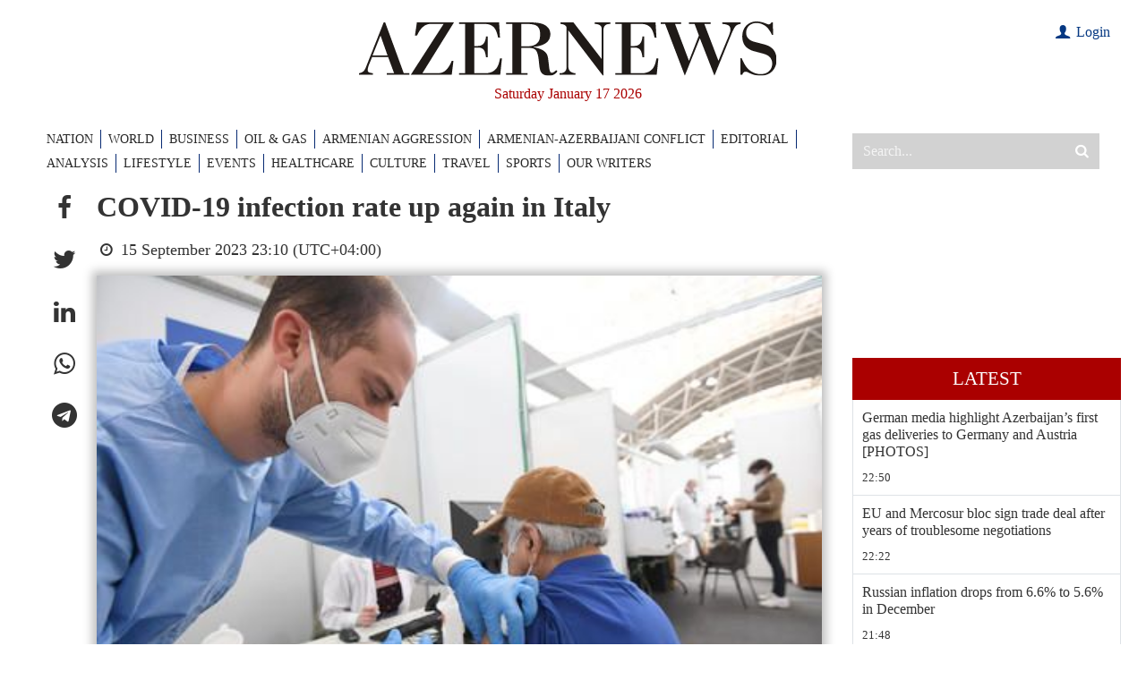

--- FILE ---
content_type: text/html; charset=utf-8
request_url: https://www.google.com/recaptcha/api2/anchor?ar=1&k=6LfSN3YiAAAAAOFxvmOlzTL3__nZ2cXx9rP4izIa&co=aHR0cHM6Ly93d3cuYXplcm5ld3MuYXo6NDQz&hl=en&v=PoyoqOPhxBO7pBk68S4YbpHZ&size=invisible&anchor-ms=20000&execute-ms=30000&cb=mmvbbx40vwt6
body_size: 48765
content:
<!DOCTYPE HTML><html dir="ltr" lang="en"><head><meta http-equiv="Content-Type" content="text/html; charset=UTF-8">
<meta http-equiv="X-UA-Compatible" content="IE=edge">
<title>reCAPTCHA</title>
<style type="text/css">
/* cyrillic-ext */
@font-face {
  font-family: 'Roboto';
  font-style: normal;
  font-weight: 400;
  font-stretch: 100%;
  src: url(//fonts.gstatic.com/s/roboto/v48/KFO7CnqEu92Fr1ME7kSn66aGLdTylUAMa3GUBHMdazTgWw.woff2) format('woff2');
  unicode-range: U+0460-052F, U+1C80-1C8A, U+20B4, U+2DE0-2DFF, U+A640-A69F, U+FE2E-FE2F;
}
/* cyrillic */
@font-face {
  font-family: 'Roboto';
  font-style: normal;
  font-weight: 400;
  font-stretch: 100%;
  src: url(//fonts.gstatic.com/s/roboto/v48/KFO7CnqEu92Fr1ME7kSn66aGLdTylUAMa3iUBHMdazTgWw.woff2) format('woff2');
  unicode-range: U+0301, U+0400-045F, U+0490-0491, U+04B0-04B1, U+2116;
}
/* greek-ext */
@font-face {
  font-family: 'Roboto';
  font-style: normal;
  font-weight: 400;
  font-stretch: 100%;
  src: url(//fonts.gstatic.com/s/roboto/v48/KFO7CnqEu92Fr1ME7kSn66aGLdTylUAMa3CUBHMdazTgWw.woff2) format('woff2');
  unicode-range: U+1F00-1FFF;
}
/* greek */
@font-face {
  font-family: 'Roboto';
  font-style: normal;
  font-weight: 400;
  font-stretch: 100%;
  src: url(//fonts.gstatic.com/s/roboto/v48/KFO7CnqEu92Fr1ME7kSn66aGLdTylUAMa3-UBHMdazTgWw.woff2) format('woff2');
  unicode-range: U+0370-0377, U+037A-037F, U+0384-038A, U+038C, U+038E-03A1, U+03A3-03FF;
}
/* math */
@font-face {
  font-family: 'Roboto';
  font-style: normal;
  font-weight: 400;
  font-stretch: 100%;
  src: url(//fonts.gstatic.com/s/roboto/v48/KFO7CnqEu92Fr1ME7kSn66aGLdTylUAMawCUBHMdazTgWw.woff2) format('woff2');
  unicode-range: U+0302-0303, U+0305, U+0307-0308, U+0310, U+0312, U+0315, U+031A, U+0326-0327, U+032C, U+032F-0330, U+0332-0333, U+0338, U+033A, U+0346, U+034D, U+0391-03A1, U+03A3-03A9, U+03B1-03C9, U+03D1, U+03D5-03D6, U+03F0-03F1, U+03F4-03F5, U+2016-2017, U+2034-2038, U+203C, U+2040, U+2043, U+2047, U+2050, U+2057, U+205F, U+2070-2071, U+2074-208E, U+2090-209C, U+20D0-20DC, U+20E1, U+20E5-20EF, U+2100-2112, U+2114-2115, U+2117-2121, U+2123-214F, U+2190, U+2192, U+2194-21AE, U+21B0-21E5, U+21F1-21F2, U+21F4-2211, U+2213-2214, U+2216-22FF, U+2308-230B, U+2310, U+2319, U+231C-2321, U+2336-237A, U+237C, U+2395, U+239B-23B7, U+23D0, U+23DC-23E1, U+2474-2475, U+25AF, U+25B3, U+25B7, U+25BD, U+25C1, U+25CA, U+25CC, U+25FB, U+266D-266F, U+27C0-27FF, U+2900-2AFF, U+2B0E-2B11, U+2B30-2B4C, U+2BFE, U+3030, U+FF5B, U+FF5D, U+1D400-1D7FF, U+1EE00-1EEFF;
}
/* symbols */
@font-face {
  font-family: 'Roboto';
  font-style: normal;
  font-weight: 400;
  font-stretch: 100%;
  src: url(//fonts.gstatic.com/s/roboto/v48/KFO7CnqEu92Fr1ME7kSn66aGLdTylUAMaxKUBHMdazTgWw.woff2) format('woff2');
  unicode-range: U+0001-000C, U+000E-001F, U+007F-009F, U+20DD-20E0, U+20E2-20E4, U+2150-218F, U+2190, U+2192, U+2194-2199, U+21AF, U+21E6-21F0, U+21F3, U+2218-2219, U+2299, U+22C4-22C6, U+2300-243F, U+2440-244A, U+2460-24FF, U+25A0-27BF, U+2800-28FF, U+2921-2922, U+2981, U+29BF, U+29EB, U+2B00-2BFF, U+4DC0-4DFF, U+FFF9-FFFB, U+10140-1018E, U+10190-1019C, U+101A0, U+101D0-101FD, U+102E0-102FB, U+10E60-10E7E, U+1D2C0-1D2D3, U+1D2E0-1D37F, U+1F000-1F0FF, U+1F100-1F1AD, U+1F1E6-1F1FF, U+1F30D-1F30F, U+1F315, U+1F31C, U+1F31E, U+1F320-1F32C, U+1F336, U+1F378, U+1F37D, U+1F382, U+1F393-1F39F, U+1F3A7-1F3A8, U+1F3AC-1F3AF, U+1F3C2, U+1F3C4-1F3C6, U+1F3CA-1F3CE, U+1F3D4-1F3E0, U+1F3ED, U+1F3F1-1F3F3, U+1F3F5-1F3F7, U+1F408, U+1F415, U+1F41F, U+1F426, U+1F43F, U+1F441-1F442, U+1F444, U+1F446-1F449, U+1F44C-1F44E, U+1F453, U+1F46A, U+1F47D, U+1F4A3, U+1F4B0, U+1F4B3, U+1F4B9, U+1F4BB, U+1F4BF, U+1F4C8-1F4CB, U+1F4D6, U+1F4DA, U+1F4DF, U+1F4E3-1F4E6, U+1F4EA-1F4ED, U+1F4F7, U+1F4F9-1F4FB, U+1F4FD-1F4FE, U+1F503, U+1F507-1F50B, U+1F50D, U+1F512-1F513, U+1F53E-1F54A, U+1F54F-1F5FA, U+1F610, U+1F650-1F67F, U+1F687, U+1F68D, U+1F691, U+1F694, U+1F698, U+1F6AD, U+1F6B2, U+1F6B9-1F6BA, U+1F6BC, U+1F6C6-1F6CF, U+1F6D3-1F6D7, U+1F6E0-1F6EA, U+1F6F0-1F6F3, U+1F6F7-1F6FC, U+1F700-1F7FF, U+1F800-1F80B, U+1F810-1F847, U+1F850-1F859, U+1F860-1F887, U+1F890-1F8AD, U+1F8B0-1F8BB, U+1F8C0-1F8C1, U+1F900-1F90B, U+1F93B, U+1F946, U+1F984, U+1F996, U+1F9E9, U+1FA00-1FA6F, U+1FA70-1FA7C, U+1FA80-1FA89, U+1FA8F-1FAC6, U+1FACE-1FADC, U+1FADF-1FAE9, U+1FAF0-1FAF8, U+1FB00-1FBFF;
}
/* vietnamese */
@font-face {
  font-family: 'Roboto';
  font-style: normal;
  font-weight: 400;
  font-stretch: 100%;
  src: url(//fonts.gstatic.com/s/roboto/v48/KFO7CnqEu92Fr1ME7kSn66aGLdTylUAMa3OUBHMdazTgWw.woff2) format('woff2');
  unicode-range: U+0102-0103, U+0110-0111, U+0128-0129, U+0168-0169, U+01A0-01A1, U+01AF-01B0, U+0300-0301, U+0303-0304, U+0308-0309, U+0323, U+0329, U+1EA0-1EF9, U+20AB;
}
/* latin-ext */
@font-face {
  font-family: 'Roboto';
  font-style: normal;
  font-weight: 400;
  font-stretch: 100%;
  src: url(//fonts.gstatic.com/s/roboto/v48/KFO7CnqEu92Fr1ME7kSn66aGLdTylUAMa3KUBHMdazTgWw.woff2) format('woff2');
  unicode-range: U+0100-02BA, U+02BD-02C5, U+02C7-02CC, U+02CE-02D7, U+02DD-02FF, U+0304, U+0308, U+0329, U+1D00-1DBF, U+1E00-1E9F, U+1EF2-1EFF, U+2020, U+20A0-20AB, U+20AD-20C0, U+2113, U+2C60-2C7F, U+A720-A7FF;
}
/* latin */
@font-face {
  font-family: 'Roboto';
  font-style: normal;
  font-weight: 400;
  font-stretch: 100%;
  src: url(//fonts.gstatic.com/s/roboto/v48/KFO7CnqEu92Fr1ME7kSn66aGLdTylUAMa3yUBHMdazQ.woff2) format('woff2');
  unicode-range: U+0000-00FF, U+0131, U+0152-0153, U+02BB-02BC, U+02C6, U+02DA, U+02DC, U+0304, U+0308, U+0329, U+2000-206F, U+20AC, U+2122, U+2191, U+2193, U+2212, U+2215, U+FEFF, U+FFFD;
}
/* cyrillic-ext */
@font-face {
  font-family: 'Roboto';
  font-style: normal;
  font-weight: 500;
  font-stretch: 100%;
  src: url(//fonts.gstatic.com/s/roboto/v48/KFO7CnqEu92Fr1ME7kSn66aGLdTylUAMa3GUBHMdazTgWw.woff2) format('woff2');
  unicode-range: U+0460-052F, U+1C80-1C8A, U+20B4, U+2DE0-2DFF, U+A640-A69F, U+FE2E-FE2F;
}
/* cyrillic */
@font-face {
  font-family: 'Roboto';
  font-style: normal;
  font-weight: 500;
  font-stretch: 100%;
  src: url(//fonts.gstatic.com/s/roboto/v48/KFO7CnqEu92Fr1ME7kSn66aGLdTylUAMa3iUBHMdazTgWw.woff2) format('woff2');
  unicode-range: U+0301, U+0400-045F, U+0490-0491, U+04B0-04B1, U+2116;
}
/* greek-ext */
@font-face {
  font-family: 'Roboto';
  font-style: normal;
  font-weight: 500;
  font-stretch: 100%;
  src: url(//fonts.gstatic.com/s/roboto/v48/KFO7CnqEu92Fr1ME7kSn66aGLdTylUAMa3CUBHMdazTgWw.woff2) format('woff2');
  unicode-range: U+1F00-1FFF;
}
/* greek */
@font-face {
  font-family: 'Roboto';
  font-style: normal;
  font-weight: 500;
  font-stretch: 100%;
  src: url(//fonts.gstatic.com/s/roboto/v48/KFO7CnqEu92Fr1ME7kSn66aGLdTylUAMa3-UBHMdazTgWw.woff2) format('woff2');
  unicode-range: U+0370-0377, U+037A-037F, U+0384-038A, U+038C, U+038E-03A1, U+03A3-03FF;
}
/* math */
@font-face {
  font-family: 'Roboto';
  font-style: normal;
  font-weight: 500;
  font-stretch: 100%;
  src: url(//fonts.gstatic.com/s/roboto/v48/KFO7CnqEu92Fr1ME7kSn66aGLdTylUAMawCUBHMdazTgWw.woff2) format('woff2');
  unicode-range: U+0302-0303, U+0305, U+0307-0308, U+0310, U+0312, U+0315, U+031A, U+0326-0327, U+032C, U+032F-0330, U+0332-0333, U+0338, U+033A, U+0346, U+034D, U+0391-03A1, U+03A3-03A9, U+03B1-03C9, U+03D1, U+03D5-03D6, U+03F0-03F1, U+03F4-03F5, U+2016-2017, U+2034-2038, U+203C, U+2040, U+2043, U+2047, U+2050, U+2057, U+205F, U+2070-2071, U+2074-208E, U+2090-209C, U+20D0-20DC, U+20E1, U+20E5-20EF, U+2100-2112, U+2114-2115, U+2117-2121, U+2123-214F, U+2190, U+2192, U+2194-21AE, U+21B0-21E5, U+21F1-21F2, U+21F4-2211, U+2213-2214, U+2216-22FF, U+2308-230B, U+2310, U+2319, U+231C-2321, U+2336-237A, U+237C, U+2395, U+239B-23B7, U+23D0, U+23DC-23E1, U+2474-2475, U+25AF, U+25B3, U+25B7, U+25BD, U+25C1, U+25CA, U+25CC, U+25FB, U+266D-266F, U+27C0-27FF, U+2900-2AFF, U+2B0E-2B11, U+2B30-2B4C, U+2BFE, U+3030, U+FF5B, U+FF5D, U+1D400-1D7FF, U+1EE00-1EEFF;
}
/* symbols */
@font-face {
  font-family: 'Roboto';
  font-style: normal;
  font-weight: 500;
  font-stretch: 100%;
  src: url(//fonts.gstatic.com/s/roboto/v48/KFO7CnqEu92Fr1ME7kSn66aGLdTylUAMaxKUBHMdazTgWw.woff2) format('woff2');
  unicode-range: U+0001-000C, U+000E-001F, U+007F-009F, U+20DD-20E0, U+20E2-20E4, U+2150-218F, U+2190, U+2192, U+2194-2199, U+21AF, U+21E6-21F0, U+21F3, U+2218-2219, U+2299, U+22C4-22C6, U+2300-243F, U+2440-244A, U+2460-24FF, U+25A0-27BF, U+2800-28FF, U+2921-2922, U+2981, U+29BF, U+29EB, U+2B00-2BFF, U+4DC0-4DFF, U+FFF9-FFFB, U+10140-1018E, U+10190-1019C, U+101A0, U+101D0-101FD, U+102E0-102FB, U+10E60-10E7E, U+1D2C0-1D2D3, U+1D2E0-1D37F, U+1F000-1F0FF, U+1F100-1F1AD, U+1F1E6-1F1FF, U+1F30D-1F30F, U+1F315, U+1F31C, U+1F31E, U+1F320-1F32C, U+1F336, U+1F378, U+1F37D, U+1F382, U+1F393-1F39F, U+1F3A7-1F3A8, U+1F3AC-1F3AF, U+1F3C2, U+1F3C4-1F3C6, U+1F3CA-1F3CE, U+1F3D4-1F3E0, U+1F3ED, U+1F3F1-1F3F3, U+1F3F5-1F3F7, U+1F408, U+1F415, U+1F41F, U+1F426, U+1F43F, U+1F441-1F442, U+1F444, U+1F446-1F449, U+1F44C-1F44E, U+1F453, U+1F46A, U+1F47D, U+1F4A3, U+1F4B0, U+1F4B3, U+1F4B9, U+1F4BB, U+1F4BF, U+1F4C8-1F4CB, U+1F4D6, U+1F4DA, U+1F4DF, U+1F4E3-1F4E6, U+1F4EA-1F4ED, U+1F4F7, U+1F4F9-1F4FB, U+1F4FD-1F4FE, U+1F503, U+1F507-1F50B, U+1F50D, U+1F512-1F513, U+1F53E-1F54A, U+1F54F-1F5FA, U+1F610, U+1F650-1F67F, U+1F687, U+1F68D, U+1F691, U+1F694, U+1F698, U+1F6AD, U+1F6B2, U+1F6B9-1F6BA, U+1F6BC, U+1F6C6-1F6CF, U+1F6D3-1F6D7, U+1F6E0-1F6EA, U+1F6F0-1F6F3, U+1F6F7-1F6FC, U+1F700-1F7FF, U+1F800-1F80B, U+1F810-1F847, U+1F850-1F859, U+1F860-1F887, U+1F890-1F8AD, U+1F8B0-1F8BB, U+1F8C0-1F8C1, U+1F900-1F90B, U+1F93B, U+1F946, U+1F984, U+1F996, U+1F9E9, U+1FA00-1FA6F, U+1FA70-1FA7C, U+1FA80-1FA89, U+1FA8F-1FAC6, U+1FACE-1FADC, U+1FADF-1FAE9, U+1FAF0-1FAF8, U+1FB00-1FBFF;
}
/* vietnamese */
@font-face {
  font-family: 'Roboto';
  font-style: normal;
  font-weight: 500;
  font-stretch: 100%;
  src: url(//fonts.gstatic.com/s/roboto/v48/KFO7CnqEu92Fr1ME7kSn66aGLdTylUAMa3OUBHMdazTgWw.woff2) format('woff2');
  unicode-range: U+0102-0103, U+0110-0111, U+0128-0129, U+0168-0169, U+01A0-01A1, U+01AF-01B0, U+0300-0301, U+0303-0304, U+0308-0309, U+0323, U+0329, U+1EA0-1EF9, U+20AB;
}
/* latin-ext */
@font-face {
  font-family: 'Roboto';
  font-style: normal;
  font-weight: 500;
  font-stretch: 100%;
  src: url(//fonts.gstatic.com/s/roboto/v48/KFO7CnqEu92Fr1ME7kSn66aGLdTylUAMa3KUBHMdazTgWw.woff2) format('woff2');
  unicode-range: U+0100-02BA, U+02BD-02C5, U+02C7-02CC, U+02CE-02D7, U+02DD-02FF, U+0304, U+0308, U+0329, U+1D00-1DBF, U+1E00-1E9F, U+1EF2-1EFF, U+2020, U+20A0-20AB, U+20AD-20C0, U+2113, U+2C60-2C7F, U+A720-A7FF;
}
/* latin */
@font-face {
  font-family: 'Roboto';
  font-style: normal;
  font-weight: 500;
  font-stretch: 100%;
  src: url(//fonts.gstatic.com/s/roboto/v48/KFO7CnqEu92Fr1ME7kSn66aGLdTylUAMa3yUBHMdazQ.woff2) format('woff2');
  unicode-range: U+0000-00FF, U+0131, U+0152-0153, U+02BB-02BC, U+02C6, U+02DA, U+02DC, U+0304, U+0308, U+0329, U+2000-206F, U+20AC, U+2122, U+2191, U+2193, U+2212, U+2215, U+FEFF, U+FFFD;
}
/* cyrillic-ext */
@font-face {
  font-family: 'Roboto';
  font-style: normal;
  font-weight: 900;
  font-stretch: 100%;
  src: url(//fonts.gstatic.com/s/roboto/v48/KFO7CnqEu92Fr1ME7kSn66aGLdTylUAMa3GUBHMdazTgWw.woff2) format('woff2');
  unicode-range: U+0460-052F, U+1C80-1C8A, U+20B4, U+2DE0-2DFF, U+A640-A69F, U+FE2E-FE2F;
}
/* cyrillic */
@font-face {
  font-family: 'Roboto';
  font-style: normal;
  font-weight: 900;
  font-stretch: 100%;
  src: url(//fonts.gstatic.com/s/roboto/v48/KFO7CnqEu92Fr1ME7kSn66aGLdTylUAMa3iUBHMdazTgWw.woff2) format('woff2');
  unicode-range: U+0301, U+0400-045F, U+0490-0491, U+04B0-04B1, U+2116;
}
/* greek-ext */
@font-face {
  font-family: 'Roboto';
  font-style: normal;
  font-weight: 900;
  font-stretch: 100%;
  src: url(//fonts.gstatic.com/s/roboto/v48/KFO7CnqEu92Fr1ME7kSn66aGLdTylUAMa3CUBHMdazTgWw.woff2) format('woff2');
  unicode-range: U+1F00-1FFF;
}
/* greek */
@font-face {
  font-family: 'Roboto';
  font-style: normal;
  font-weight: 900;
  font-stretch: 100%;
  src: url(//fonts.gstatic.com/s/roboto/v48/KFO7CnqEu92Fr1ME7kSn66aGLdTylUAMa3-UBHMdazTgWw.woff2) format('woff2');
  unicode-range: U+0370-0377, U+037A-037F, U+0384-038A, U+038C, U+038E-03A1, U+03A3-03FF;
}
/* math */
@font-face {
  font-family: 'Roboto';
  font-style: normal;
  font-weight: 900;
  font-stretch: 100%;
  src: url(//fonts.gstatic.com/s/roboto/v48/KFO7CnqEu92Fr1ME7kSn66aGLdTylUAMawCUBHMdazTgWw.woff2) format('woff2');
  unicode-range: U+0302-0303, U+0305, U+0307-0308, U+0310, U+0312, U+0315, U+031A, U+0326-0327, U+032C, U+032F-0330, U+0332-0333, U+0338, U+033A, U+0346, U+034D, U+0391-03A1, U+03A3-03A9, U+03B1-03C9, U+03D1, U+03D5-03D6, U+03F0-03F1, U+03F4-03F5, U+2016-2017, U+2034-2038, U+203C, U+2040, U+2043, U+2047, U+2050, U+2057, U+205F, U+2070-2071, U+2074-208E, U+2090-209C, U+20D0-20DC, U+20E1, U+20E5-20EF, U+2100-2112, U+2114-2115, U+2117-2121, U+2123-214F, U+2190, U+2192, U+2194-21AE, U+21B0-21E5, U+21F1-21F2, U+21F4-2211, U+2213-2214, U+2216-22FF, U+2308-230B, U+2310, U+2319, U+231C-2321, U+2336-237A, U+237C, U+2395, U+239B-23B7, U+23D0, U+23DC-23E1, U+2474-2475, U+25AF, U+25B3, U+25B7, U+25BD, U+25C1, U+25CA, U+25CC, U+25FB, U+266D-266F, U+27C0-27FF, U+2900-2AFF, U+2B0E-2B11, U+2B30-2B4C, U+2BFE, U+3030, U+FF5B, U+FF5D, U+1D400-1D7FF, U+1EE00-1EEFF;
}
/* symbols */
@font-face {
  font-family: 'Roboto';
  font-style: normal;
  font-weight: 900;
  font-stretch: 100%;
  src: url(//fonts.gstatic.com/s/roboto/v48/KFO7CnqEu92Fr1ME7kSn66aGLdTylUAMaxKUBHMdazTgWw.woff2) format('woff2');
  unicode-range: U+0001-000C, U+000E-001F, U+007F-009F, U+20DD-20E0, U+20E2-20E4, U+2150-218F, U+2190, U+2192, U+2194-2199, U+21AF, U+21E6-21F0, U+21F3, U+2218-2219, U+2299, U+22C4-22C6, U+2300-243F, U+2440-244A, U+2460-24FF, U+25A0-27BF, U+2800-28FF, U+2921-2922, U+2981, U+29BF, U+29EB, U+2B00-2BFF, U+4DC0-4DFF, U+FFF9-FFFB, U+10140-1018E, U+10190-1019C, U+101A0, U+101D0-101FD, U+102E0-102FB, U+10E60-10E7E, U+1D2C0-1D2D3, U+1D2E0-1D37F, U+1F000-1F0FF, U+1F100-1F1AD, U+1F1E6-1F1FF, U+1F30D-1F30F, U+1F315, U+1F31C, U+1F31E, U+1F320-1F32C, U+1F336, U+1F378, U+1F37D, U+1F382, U+1F393-1F39F, U+1F3A7-1F3A8, U+1F3AC-1F3AF, U+1F3C2, U+1F3C4-1F3C6, U+1F3CA-1F3CE, U+1F3D4-1F3E0, U+1F3ED, U+1F3F1-1F3F3, U+1F3F5-1F3F7, U+1F408, U+1F415, U+1F41F, U+1F426, U+1F43F, U+1F441-1F442, U+1F444, U+1F446-1F449, U+1F44C-1F44E, U+1F453, U+1F46A, U+1F47D, U+1F4A3, U+1F4B0, U+1F4B3, U+1F4B9, U+1F4BB, U+1F4BF, U+1F4C8-1F4CB, U+1F4D6, U+1F4DA, U+1F4DF, U+1F4E3-1F4E6, U+1F4EA-1F4ED, U+1F4F7, U+1F4F9-1F4FB, U+1F4FD-1F4FE, U+1F503, U+1F507-1F50B, U+1F50D, U+1F512-1F513, U+1F53E-1F54A, U+1F54F-1F5FA, U+1F610, U+1F650-1F67F, U+1F687, U+1F68D, U+1F691, U+1F694, U+1F698, U+1F6AD, U+1F6B2, U+1F6B9-1F6BA, U+1F6BC, U+1F6C6-1F6CF, U+1F6D3-1F6D7, U+1F6E0-1F6EA, U+1F6F0-1F6F3, U+1F6F7-1F6FC, U+1F700-1F7FF, U+1F800-1F80B, U+1F810-1F847, U+1F850-1F859, U+1F860-1F887, U+1F890-1F8AD, U+1F8B0-1F8BB, U+1F8C0-1F8C1, U+1F900-1F90B, U+1F93B, U+1F946, U+1F984, U+1F996, U+1F9E9, U+1FA00-1FA6F, U+1FA70-1FA7C, U+1FA80-1FA89, U+1FA8F-1FAC6, U+1FACE-1FADC, U+1FADF-1FAE9, U+1FAF0-1FAF8, U+1FB00-1FBFF;
}
/* vietnamese */
@font-face {
  font-family: 'Roboto';
  font-style: normal;
  font-weight: 900;
  font-stretch: 100%;
  src: url(//fonts.gstatic.com/s/roboto/v48/KFO7CnqEu92Fr1ME7kSn66aGLdTylUAMa3OUBHMdazTgWw.woff2) format('woff2');
  unicode-range: U+0102-0103, U+0110-0111, U+0128-0129, U+0168-0169, U+01A0-01A1, U+01AF-01B0, U+0300-0301, U+0303-0304, U+0308-0309, U+0323, U+0329, U+1EA0-1EF9, U+20AB;
}
/* latin-ext */
@font-face {
  font-family: 'Roboto';
  font-style: normal;
  font-weight: 900;
  font-stretch: 100%;
  src: url(//fonts.gstatic.com/s/roboto/v48/KFO7CnqEu92Fr1ME7kSn66aGLdTylUAMa3KUBHMdazTgWw.woff2) format('woff2');
  unicode-range: U+0100-02BA, U+02BD-02C5, U+02C7-02CC, U+02CE-02D7, U+02DD-02FF, U+0304, U+0308, U+0329, U+1D00-1DBF, U+1E00-1E9F, U+1EF2-1EFF, U+2020, U+20A0-20AB, U+20AD-20C0, U+2113, U+2C60-2C7F, U+A720-A7FF;
}
/* latin */
@font-face {
  font-family: 'Roboto';
  font-style: normal;
  font-weight: 900;
  font-stretch: 100%;
  src: url(//fonts.gstatic.com/s/roboto/v48/KFO7CnqEu92Fr1ME7kSn66aGLdTylUAMa3yUBHMdazQ.woff2) format('woff2');
  unicode-range: U+0000-00FF, U+0131, U+0152-0153, U+02BB-02BC, U+02C6, U+02DA, U+02DC, U+0304, U+0308, U+0329, U+2000-206F, U+20AC, U+2122, U+2191, U+2193, U+2212, U+2215, U+FEFF, U+FFFD;
}

</style>
<link rel="stylesheet" type="text/css" href="https://www.gstatic.com/recaptcha/releases/PoyoqOPhxBO7pBk68S4YbpHZ/styles__ltr.css">
<script nonce="Qr23LE3ySjd2NtsuWNiVwg" type="text/javascript">window['__recaptcha_api'] = 'https://www.google.com/recaptcha/api2/';</script>
<script type="text/javascript" src="https://www.gstatic.com/recaptcha/releases/PoyoqOPhxBO7pBk68S4YbpHZ/recaptcha__en.js" nonce="Qr23LE3ySjd2NtsuWNiVwg">
      
    </script></head>
<body><div id="rc-anchor-alert" class="rc-anchor-alert"></div>
<input type="hidden" id="recaptcha-token" value="[base64]">
<script type="text/javascript" nonce="Qr23LE3ySjd2NtsuWNiVwg">
      recaptcha.anchor.Main.init("[\x22ainput\x22,[\x22bgdata\x22,\x22\x22,\[base64]/[base64]/[base64]/KE4oMTI0LHYsdi5HKSxMWihsLHYpKTpOKDEyNCx2LGwpLFYpLHYpLFQpKSxGKDE3MSx2KX0scjc9ZnVuY3Rpb24obCl7cmV0dXJuIGx9LEM9ZnVuY3Rpb24obCxWLHYpe04odixsLFYpLFZbYWtdPTI3OTZ9LG49ZnVuY3Rpb24obCxWKXtWLlg9KChWLlg/[base64]/[base64]/[base64]/[base64]/[base64]/[base64]/[base64]/[base64]/[base64]/[base64]/[base64]\\u003d\x22,\[base64]\\u003d\\u003d\x22,\x22wr82dcK5XQ/Cl0LDgsOHwr5gA8KJGEfClBPDmsOfw4zDvsKdUwbCs8KRGyvCoG4Hf8OkwrPDrcKCw4QQN3BVdEPCmcK4w7g2U8OHB13Dp8KfcEzClMOnw6FoccKXA8Kid8K6PsKfwpJRwpDCtDA/[base64]/DqnHDscOjwpUtesKtVMKaw6t6F8KhMcO9w6/CkFPCkcO9w5IRfMOlezcuKsOhw43Cp8Ovw6XCp0NYw5pPwo3Cj2s6KDxYw5nCgizDp0ENZAcEKhlyw5LDjRZdNRJafcK2w7gsw4bCscOKTcOcwq9YNMKKOsKQfGBgw7HDrzLDjsK/wpbCoXfDvl/DkRoLaA8tewAJbcKuwrZkwpFGIwYPw6TCrTRrw63CiUFpwpAPG0jClUY2w4fCl8Kqw4xoD3fCqU/Ds8KNLcK5wrDDjFs/IMK2wpvDvMK1I2cfwo3CoMOyTcOVwo7Drh7DkF0YbMK4wrXDtcOvYMKWwqx/w4UcBXXCtsKkGSZ8KjzCjUTDnsKzw77CmcOtw5XCo8OwZMKXwoHDphTDjg7Dm2I4wqrDscKtfMKrEcKeIUMdwrMNwpA6eAXDggl4w4zCijfCl3pcwobDjSLDjUZUw63DiGUOw4k7w67DrBzCiCQ/w6DCsnpjLUptcXzDoiErJcOOTFXCmcOaW8OcwrtEDcK9wqrCpMOAw6TCqwXCnnguFiIaE3c/w6jDmAFbWDzCq2hUwpLCuMOiw6ZnE8O/wpnDv0YxDsKVJC3CnFjCoV49wrvCmsK+PShXw5nDhwrCrsONM8Kxw4oJwrUsw5YdX8OzJ8K8w5rDi8K4CiB/w5bDnMKHw5woa8Oqw4LCgR3CiMO8w44Mw4LDrMKqwrPCtcKqw7fDgMK7w7hHw4zDv8OGRHgyfMKCwqfDhMOTw60VNgAJwrt2SmnCoSDDl8O8w4jCo8KhRcK7QgXDsGsjwqsPw7RQworCpyTDpsOMYS7DqXzDisKgwr/[base64]/[base64]/acKQwo86woXCg8KOSH1DwqsGw554woMFw6/[base64]/[base64]/[base64]/Dhhw7wrNXwoRoGGxIwrrCj8KbH8OsRHTDsWsVwqnDhsOtw7bDuEtuw7nDt8KoeMKoXj9xUzXDmFcCR8KuwovDgmIZHn1UZijCrkzDmz4BwoYNGWPCkADCvXJnMsOKw6/Cv0TDvsO4bV9sw5x9XE9Kw4LDlcOIw50PwrYvw4ZrwqzDmRQVW3DCgmcwR8KrNcKFwqDDvjfClRzCtQQKdMKQwo9cJATDhcO0wrLCiQzCl8O4w7TDu2xbOwzDszfDt8KvwrZUw47CqH90w6/DiWgpw4rDq3YoP8KwWsKjZMKywopWw7vDnMOdK17Dpz3DjxbCvxnDqE/[base64]/MMO4wrXCkQd3wqRkPcOYF8K+wqV1w41XdsKmacO9SMOpHcOdwr0rC0PCjnfDicOmwo/[base64]/Cg8OVwrjDt8Obw4BdNAlow7bCvMKRT8K5w7N0wrHCkcOXw5nDuMKzasKmw67CkmQgw5cHRywHw78gecOlUXx5w6Qtwr7CvHxiw7LDg8KERCQGVljDpg3CrMO7w6/CvcKVwplgBXNswoDDiCXCj8Krb2Vyw57ChcK2w746EFQKwr7DvlnCmsOMwp0EaMKOaMKNwpXDhHLCr8OhwoRVwpckMsO3w4cLEcKUw5rCrcOkw5fCi1zCn8K6wr1Jw6lkw5pvXMOtw5d1wq/Cvh12Dm7DucOaw74APCECw5fDuQHCucKYw5c2wqHDrDXDnBpUS0/DqXbDv2wyMUPDkx/Ci8KewpvChMKIw6MRdcOmcsOJw7fDuyvCv1XCqBPDoV3Dhn/CtcK3w59gwpc9w6J9PSHCtsOYw4DDmsKOw4vDo1nDk8K4wqRWYAhpwoBjwpVAFDnCtMKBwqgpw6dkEhTDgMKNWsKXZHYMwrd2F0/[base64]/DtsOWw5rDuMKJw60QfMOgw7heeMOKwpvDvMKWwrRAdsO5wocqwqfCuQ/ClMKdwqJhEcK/XVpUwp/CjMKCDMKlfHNxfcO0w4J2IsKcIcKAwrQSMQdLU8KgNMOPwotmF8OsdMOuw75Pw4PDqBXDscOgw7/CgWXCqsO8D0DCu8K+OcKCIcOTw5TDqi90IMKXwpvDgMKBF8KxwpcKw5nCtyssw5kqTsKDwpLDlsOUeMOcAELCun5WVRdqaQXCiALCr8KRM0s1wpXDv1ZTwoTDg8Kmw7TDp8OzI2jChA/DrwLDk2FEfsO7MRc9wo7CocOeXMKEHT4IZ8KJwqQPw4TDhsOvMsKALk7DiBvCicKHa8KrKMK1w6M4w7vCujNxRMK2w6A9w5Zzw4xxw7ZOw5Izwo7DrcKnd1bDindiY3jCl1XCt0EseTVZw5A9w7nCj8OCwqocCcK5MhMjJ8KTCcOtTMK8w5s/wqdbXcONBnVuwpzDiMOAwrnDpB54cE/CvxJxCcKXSE7DjHzDt0/Du8KqRcKdw7HDh8O7esOvU2bCpMOXwqRXw4U6RMO9wqHDiDrCn8KnQxNxwpIRwpXCvyPDqALDvQhcwo1GIEzCk8O7worDgsKoY8OKwqDCphzDnjRJQAPDvUkUNxl1w5vCscKAIcKMw7cYw5XCgXnCpMKDF2HCrMOUwqzCuVk1w7RTwrHCtmHDrMKSwp8XwqRxA1/Dl3DCt8KGw6g8wobCpMKHwrnCkMK8CR8hwp/DhwdML2rCpMOuPsO4IMKpwqZWRcKhI8K5wr4GFWh7EiNhwoTDilnCnHwOI8OOc3PDpcKwPwrCgMKSLcOiw6doAE3CqiRpehrCnGxmwqlAwoHDh0Y3w5U8CsKPXhQQD8OVw4Ytwq1WcjtdBsOXw78pQ8KbUMKkV8OUPw/ClsOtwrJ6w5/DtsO5w43Dp8OSbAXDm8OzBsKkNMKdIW3DnAvDnsOJw7HClsOZw6FMwq7Co8Odw43DuMODAmdkPcOrwoJQw63CuCEnZGPDm3UlcsOEw5fDsMOcw7I3Z8KQJ8O/ZcKZw6XCuydNIcOaw4zDs1fDrsO0QCALwprDrhQkAsOtf1jCgMK8w5kzwq1LwpXCmwBDw7bDncOEw7vDoUpNwpHDlsOGCE1qwrzClsOOfsKbwoxXUh5Tw64/w6PDtHsCwpDDmixbYjfDuTfCigfDi8OWI8OUwrJrKiLDk0DDqSPCiDfDn3cAwrdVwphDw7DCjgDDqGTCh8OEZinClFvDrsOrEsKoFRVkNGHDhio7worCpsKfwrrCkMOiwprDgxLCqlfDpCzDoTjDvMKOdcK6wr53wrJBUUdpw6rCpmlZw6oCWFhuw65/[base64]/CrMKAcB0KWinCgmUUwoVpw484XlpZwqQFMsOZb8KDJSkRAngIw4TDuMO0FHHDthBZQhDDuSQ/GsKNVsKCw5JKAlwzw5New6PCuTPCuMKhwoNLcSPDrMKITWzCpT4iw71UTjpOJipGwqLDo8O+w7fCosKyw4HDikfCvHZOPcOQw4dsD8KzblvDu0ciwoDCkMK7w5/DncOCw5TDsTDCiSPCqsOHwr0Lw7nChcKxfD1PKsKuw7rDiFXCkxrDiRXCi8OsYiFuFB4wXlBXw7Qyw4hKwrzCgsKxwpBMwobDlULCgyPDsjUWOMK1FkEPL8KIHsKdwq/Du8K/KEwBw7LDt8KZw49gw6nDgcO5an7DsMOYXQfDjzonwrsGGcKeUUofw6A4wpEswojDnwnCuSB2w7nDgcKyw5dLWMONwpjDmMKAwqHDulfCsQdQUwrChcO1ZQQTwppawpF+w7TDqRVEFcKXTScmb0TCgMKpwpbDr3dgwqA3MWACAxxDw6dSLhwJw7NIw5o/VTtxwpXDssKsw7LChsKzwq9NG8Kzw7nClsKqbTjDinzCrsOyN8OyIsOVw6bDg8KJSCFiMQ3CnW19CsK/LsOBcUI2D2Aywrcvwr7Cp8K7PiETT8OGwqHDisOOAMOCwrXDusKzG1/Dm29Aw60UKVxKw6xswrjDi8O4CcO8cAYyd8K7wrMGQ39vXG7DocOWw4lUw6DDlB7DjSlIc19QwotCw6rDjsOawoY/wq3CnwzCo8OxI8K4wqnDvMONA0jDgyPCv8OPwrZ3MRZCw6l9wpBtwoPDjEvDkzx0F8KBUj5Lw7HCgTfCvcO2JcK+PMOOO8KywpHCq8KBw7ojO2t0wonDgMK+w6nClcKDw4oobsK+W8OcwrVaw5LDn3XDu8KOwpzCpRrDpQlcAgjDt8ONw48Ow4rCnnfCjcOQJ8K/[base64]/wqPCgMKKw64RN8OJAMO5BMOzVgFaYsOpw6rDll0NWsOhaCgtRhXDl2DDpsKqFylMw4XDulxQwrpgHgfDozh2wrnDrgHCmXoVSG5sw7rCnntaU8KvwqcVwpXDuDsCw6DChz1JacONA8KnKsOwBsO/[base64]/w5zCucOvIXPChcODMMKPJcOOwpZqwrNicMOQw6zDqMOsPsOqHi/ClkDCucOww6stwoBBw4xrw6rCnmXDmmzCrTfCkDDDqsOJRcOHwo/CksOEwpvChsOBw67Dm2AOC8OAJHnCtFxqw7rCtnsKw4tyYQvCmx3CrC7CvMOvUMOqMMOvR8OUZQBdKn8Xw7B4VMK7w4nCploEwogCw7TDtsK5SMK9w5p7w5/Dnj/CmBlZKwjDlFfCiQsiw5FGw5BLbEPCscO/w4rCrMKyw4gpw5TDq8OWw4Jgwowea8OcL8OmG8KJZMOow4XChMOrw4/[base64]/DmEsRw7k5XMO5woTCumVewpUYZcKYLUbDv8Ohwptgw7LCoGo3wrnCmH9ywp3DigIIw5oNw40/e2bCgMOfMcO3w7cvwqPDqMKbw7vCgTXDtcK0ccKZw5fDisKHU8O/wqnCo2/DmcOLE1LDuXAffMO2wpbCvMO+MhF6wrthwqg1PV4KasO0wrbCvsKqwpnCtAjCr8OYw59OIxTCrcK3asKxwq3CtCUKwqfCicOtwp4kB8OqwoJ6VMKDJi/DtsK7KADDohPCn3fDt3/DusOFw6VEwrvCrVwzNR59wqjCnUvCjgleIEMdUcKSUsK1TX/DgsObYVgUZGPDkU/DicOAwrUAwrjDqMKQw6orw7puw6TCv0bDnsKvS0bCql/[base64]/[base64]/F3zDhEROAG3DssOpCkt7w7ZmwrctL1ctEMOJwpfCumvCscO5ZDjCg8KbJk06wr5kwp1Sf8KYbMObwrczwonCkcOew4InwoQWwqs5MXvDtn7ClsK5OUUow7jDswHCoMKRwropAsO3w4/[base64]/Dt3rCtgLDqsOSw4LCsAYbBl7CgFA1wpnCn8K5b052GkLDjDETeMKYwpDChADCiDnCi8OxwprCvS7CmGnClMOqwozDmcKOSsK5woduLWcibmHChHzClW8Zw6PDg8OKHyhlEsOUwqnCvV7CrgB2wrbDqUN3asK1L3zCrw7ClsK3AcOWOzfDqcO7a8KEZcKCw6fDqyU/JgzDrEATwotXwrzDh8KBaMKGEcKgEcORw73DmcOHwrZVw6wKw7nDq0LCjxQ5UlNpw6ZKw5jCmTlhSX4SRSVowoUqcVJ/J8O1wq7DmgvCvgoFF8OJw5hYw5YJw6PDjsOowp86BkPDhsKXJX3CvUAPwoZ/w6rCr8O3YcK9w4ZdwrjCiWZGHsKsw47DlTzDljTDjcOBw7BVwo8zCVlEw77DjMKiw5HCgCRYw6/DvMKtw7BMcUdLwozCuDjCsSJyw4fDrQLDiTxUw4rDmRvCoGEXw53CjD/[base64]/[base64]/CjMKIWsOBwr5WXMKiw6zCnMK1AB/[base64]/[base64]/Dh8OtcSHDj3bDkXIiwrc6woLChxpPw4PDmBjClxpmw5/Dlyc8b8OSw5XCsyPDvD1fw6MewovCrMKMw6gaNn1RfMKuAsKhdcO3w6Zjw4vCqMKdw6cANC0VPsKRJDRUCG4Lw4PDkwjCkGRAaT1lwpHCnQUDwqHCp3dFwrvDqCbDt8OTP8KVLGs/wrPCp8KGwrjDjsOHw6LDjcOtwp/CgcOfwpnDiRTDqWwLw4ZNwpTDgBvDqcKzH1EYbhc3w5RLOHpJwpUqPMOJNH4SewvCh8KTw4LDoMKwwp1Ew4NQwqdbUWzDilDCsMKqTh5KwplZX8KYKcKZwqg6M8K9woI9wox6K3waw5cPw6klQMO0J07CiRPCqT1Dw5PDicKYw4LCncKmw5bCjxTCu3/[base64]/JSvCtcOrw5IeFMK1w7xHwplEw7vCqMOtCXDDp8ObZ3U2XcOewrdEXlU2TWPCjnfDpVgywpdMw6F9BAY7AMKrwrsnBHDCvAPDtzciw6UBAALCtcO8f1bDtcK8c0bCk8KswpdmL0xNZTY6BV/CrMOHw6bCtmrCmcO7bcKQwokUwpdxU8O7w5Bywp3DhcKkP8KjwolFwqZ/PMK8HMOxw5oSAcKiO8OVwpVdwp0TdR44XkoldMOQworDmzTDtn8wFzrDj8KAwpPClsObwrDDmMKKAiI+w5Y4CcOCEW/DqsK3w7phw67CkcOcCMOzwq/Cq10ewrzDt8OZw6RpPhFlwpfDqcKFeQA+RWrDjsOKwo/DjBVPG8KawpnDnMOLwpXCg8K/NyHDlWjDr8OdDsKtw4didHgvbxvDrkd3wqvDvVhVXsOJwojCrMO+UhkfwpRiwq/CoDzCtmEnw4wfTMO2c0xFw7bCiUbDjEQfTWrCu09NU8Kgb8O8wrbDgxAUwr8pGsOuwqjDrsOgHsKVw6vChcKXwqptwqITWcKTw7zDs8KKMhdXU8O+asKaPsO+wrZwXE5RwpsSw6guVwgbaAjCqkVpFsKoanM3REMhw5tTDsK/w7vCssOmAiIIw6JpJcKSGcOQwrkeaV3CvlI3fMKVfTLDqsOLDcOOwotQIsKrw4bDpjsQw61bw5xJRMK1EDfCrsO/H8Knwp/Ds8OzwqcjZH7CnknDuDorwpgvw7/Cq8KjeWXDl8OoLWnDtMOCSMKMRznCjCVDw41BwrjCimM1KcOXbTwuwqcTSsKJwpPDl2bCtGnDmhvCqcOywr/DtsKZZ8O7cGQCw5xpRU1+E8OQbk/CqMKkCMKjwpIUGSPDsR4kXXzDu8Knw4AbZ8KiYxRRw6wKwpktwq9vwqLCp3fCvMKLChMiNsO/dMOvWsKrZFQKwqHDnkQXw5YwWhPCvMOmwrkgBUpqw4Ipwo3Ck8KLKsKKB3BlVlXCpsK2Q8OTV8OFV1cLBEDDrcKLasOvw5jDliTDsWRTUyvDshQ/SF4XwpbDvBfDixHDrXjCmMOMwp3DicKuMsOtI8ObwqpNX2pff8KWw5TCpsK0TsO2Llx8GMOsw7ZJwq7Do2xGwpnCq8OuwqBzwrpcw4LCvALCmkHDpHzCgcOiTcK2ZDx2wqPDpSLDvDsicVXCoj/DtsOqwqzDssKAWj9Jw5/Dj8K/TlzCjcO6w7dIwo5TesK6KcOzJMKwwoBpQcO+w5BXw7PDnkl5US8uIcOAw4FIFsOqRnwAJlopeMKvaMOhwoEUw6UswoV9UcOEGsK2Y8OyeUnCigdnw64bwojDrcK/FA8SVsO4wrcPJULDoy7CpSbDlTRrBBXCnycabsK6GMKNQmTCmMKiwpTCn0fDucO3w5tkcAcPwp5yw5zCvmxLw7nDq1gTeQvDrcKfHzhtw7BgwpQ6w6HCugonwo7Dk8KWJgw4OA5aw5svwpfDpVI0R8OpWXoWw7vDucOiAMOUJlnCpcORIMK0wrPDrMOiNhxaZHc0w5/CrTkMwozDqMObwoDCl8OcM3zDjX9QanMHw6PDncKtfRFNwrjCssKoUX5ZTsKdKgpow5IjwowYNMOqw6FBwr7Cv1zCuMOZMMOHImE/[base64]/DhMKOw4PDhSrDtCcCMMKqcx1Dw4nDsMKqbcOCw51/w41owpXDtVXDosOYCsOBVl5VwolLw59NY2kYwr5dw4jChD8WwoJYcMOiwqvDjcO2wrZLYMOwfg1OwqIGWcOQw6/DhgPDrj0eMxpPwpskwrDDr8KEw7/DscKewqXDgMOQJsONw6LCo0cOH8K6d8KTwoFEw4bDnsOAXWzDi8Ona1bCpMO0C8KzTycCw6XCrizCt1zCmcKXwqjDtsKzQCF0JMK2wr1UYXchwo7DhDoRTcKWw6rClsKXNg/Dhgllej3CnSHDvcKiwq7DqwDCiMKiw67Cs27DkgXDoFshb8OVDEUYNULDgg1xXUlTwp7Cl8O6LndKUxvCpMOdwp0LPDATUCfDqcOEw5jDiMO0wofDsVbCocO/w6XCjwtzwpbDtMK5woDDs8ORDXvDgsKLw51kw4s2w4fDksKgw7xdw5FeCjFYKMOnIhXDjBLDm8OIdcOIaMKuw77DssK/JsKrw7EfIMOsBh/[base64]/[base64]/[base64]/CsTYNwoDCs1EVwoUIwpLDvcO7wqfCi8Kqw5TDrm1Ewr/[base64]/CpsOeSSs+w4jCqHbCnyHCgRHCvR/CmkzCgm4nXWEWwqRewprCvm46w7rCvMO+wrXCtsOiwoMmw60GXsOkw4FVLVVywqVsZ8Kwwrxmw7NDWSFMwpUPJBTDp8OHJTkJwrvCpSnCpsK5wrbCpcK0wrbDpMKgGsKcesKZwqwVCRldNXjCksKUa8O0QcKscsKYwrDDgBHCvSXDjltfY1Z/AsK9BzPCoSTCm0vDs8OodsO/AMOZw68Jb2PCo8OfwoLDjMOdHcKbwqEJw47DgXnDoCBACi9bwojDisKGw7jCvsKEw7Egw6c1TsKnXFjDpsOow6M1wqnCtDbChlscw7vDnHxNQcK+w7fDsHdMwoMZNcKuw5FkDy5wJTRBYMKJQn8+GsO8wp8SEXJtw5lnwqvDv8KiMsONw4DDs0bCgsKYF8O/[base64]/[base64]/CoB3CjsOiw4dUSMOWZC/DksORwoMZOcODPcO7wrNuw7F/EcOiwoZBw6csNBfClhobwpxfWhHDmhltCVvCm03DhRURwrUFwpTDuHlKBcO/VsK5RCrCnsOuwrvCmHV/woDDpsOHPcOsEcKHeUFJwqDDtcKlBcKfw4gnwqsXwrHDtRvChEE/fnkfT8Omw58qP8Olw5jDl8KFw7UUVC9twofCohTDlMKOTkNBBRDDpwfDtyd6Z0Iow5XDgUdmeMK0G8K5DgvCrcOxwqnDqT3DicKZKVjDusO/woZGw7E4WRdqUDfDgsO9P8OmV0YOI8Oxw5RYwpbDlR3DmWERwrvClMOzOMOrP3jDri9Sw61ywojDhcKTeFfCp11TU8OEwqLDksOmX8K0w4PCp1nDoTQkX8KsTwx2V8KYY8Onw407w4hwwoTCkMK4wqHCuH4Rw6rCpH5ZU8OewoQwKMKIH1hwSMKXw4HClMK2w5/[base64]/CjCZsw4XDtRPDuMKFDcKNIcKXAcOhw6sywqHCgsOmIMOcwqHDq8OPWFkPwpYOwo/DrMOzbsOfwodJwpXChsKOwpYEdWTCjcKhQMO8CMKvbVxcw51fL2kTwpjDssKJwoNHbMKIDMKNKsKBw7rDn0jCkxpfw5PDqMO/[base64]/ChcOGWGVSWwbDmGETHcO7PlfDnQoYwrDDj8O7RMKrw7PDt1jCvcK2wqdVwrdhRcKsw73Dk8Ofw7Z6w7vDlcKkwonCgCPCuz7CsU/[base64]/CsKsw6lkFlpFC2PDtcKgw5nCh8KDw7lYZRMGwqDCmTzCvjnCl8OVwoQTD8O+A14Zw4QaHMKDwp08NsOnw5cGwp3Dg1PDmMO6MMOAd8KzHcKIO8K/[base64]/Di0fDtcOfwpNzYMKqw7A5PwdbwoIZMsOCF8OKw4cUf8KUEC8pwrPCjsKDwqZew5XDhcK4KHzCpmDCm0I/AcKww4kDwqrCq1MQRE4oMWgMwqkcKm1hIsOzF2gENFHCoMK2M8KqwqHDjsOQw6TDqQI4E8KFwozDh05vFcOvw7BzOnXCiDpaZWA0w6/Ds8OUwojDnBPDvCNcEcK5XlURwo3Do1xGwq/Duh/Ct11FwrjClQA8KjvDvXFIwqPDvGfClMKVw5wjU8KPwrNFJz7DljzDrUl0LsKxw6UBXMOyDhUYKzZ/AhDCr01EPsOuTcO3wqgLO2gVwpAzwozCtUp3MsONfcKEezXDiw1MZsO5w7/Dh8OgCsO5w79Tw4TDnQU6O3k0MsKQG3TCvMO+w7ZbZMOlwoduV0hiw7bCosOPwqLDksObC8KNw450WcKOwpHCnx7CocOQS8KWw58uw6fDkyskbCjCo8KwPnNAPsOkAz1uPh7DozjDqcO5w7/[base64]/w4XCoMOqbhEJc2jDmkFFw53DrQpewoDDscO0E8KAdQvCq8OxPVDCrEo4JR/DrcKfw5ZsfcOpwoRKw5NTwoAuwp/Du8KTJ8O2wqUBwr0sWMK1e8Khw6vDrsKvKzJUw4zCnFg4fkt0YcKzKhFqwr3DhHrClwAlbMKDfsKzSgDClQ/Dt8OKw4nCusONw4sMBkfCvjd5wpBkeRsHKsOVVE1IVUjDiRh0T3lZQF5CYU8YEzTDqTopecKxw4h4w4HClcOVEMOWw5QBw4pXUWXDjcO0w4RZRAPDowB1w4fCssOcVsOtw5J+AcKKwpLDuMOaw73DmmDClcKHw5xwMBHDnsKMU8KaB8K5OQhHIQJCBS/ClcKfw6vDuyHDpMKrw6ZcV8O+wqJ3FMKyY8OZMcO7EGPDozrDp8K1Lm7DmMKDPVR9esKyLlJnacO3Ww/[base64]/RW3ChVrCk0DDkG/DtMOVGFbDoQQrwq3DlzrCoMOnWX5bw6bCo8Ouw7krw41OEn51XERqPsKQwrwdw6cHwqnDnxFRwrM0w4thw5s2wpHCgsOiBsKFOC9dJMKnw4UMdMKYwrbDqsOGw4IBGsOqw6svN1xZDMOTZnbDtcKAwpBtwod/w6LDs8K0G8KYUwbDgsOZwrt/LMKmWHl5BMKMbDUiBBBPVsKRRVLCvjTDmiVxOAPDsFIIw68lwoYUwonCqMKvwoTCicKcTMKiaXHDs1nDkg0KJsOHd8Ktc3I1w6TDgHF6V8Kpwo58w7YNw5JwwpI9wqTDtMO/[base64]/Dvk/Du08xFMORw7LDiMKAUBrDpEsjw7zDn8Omw7BsES/[base64]/DiApMw5pgbcKVNWbDhjYAZ1XDkMK2c0pQwqtGw65+w7gPwqY3WMKGE8Kbw7MGwqw8LcKBdsOaw7M3w5zDo1h9wopWw5fDv8Kfw6PCtjt8w4vCu8OFAcKHw7nCgcOqw7R+ZB8oHsO7HMO6DiMKwpFcJ8K1wq3DlztqAx/Cu8KnwrZDGMKRUHrDtcK2PEgtwrJfwoLDrFHCjBNgERPClcKCMsKDw4sgRyJGNzh6b8KKw696AsO7DsOadRJ5wqnDtcKkwqsFKUXCnhXCrcKFZj87YsKVC1/Cr0rCtnlaZBMQwqHCh8KJwpbCh33DlMOnwqZxOMKzw43ChV/Ch8Kza8OawpwEG8OAwqrDn17CpRfCusKxw63CpCHDsMOtWMOAw5rCmGksM8KcwqBMY8OqXzduY8K2w4krwqVPw6TDlngnwp/DkmlmYnc6CcKOAyoGDVTDpHlRUA1wPScNfCDDmivDkxDCgjfChMK5NAPDgyzDrW5hw5XDtC83wrQ+w6/DkXHDi3FrR03CvV0JworDh0HDpMOZbXjDrGlFwpNyHG/CpcKdw7J7w5rCpDkOBTQXwp1saMOSAl/ClcOpw7xpfcKfGMKbw6MOwq5QwpZOw7LDm8KAUCPDuBTClsOIS8Kxw6Y6w6nClMOlw5XDnTXCm1jDnGMxMcK3wpk1woYxw55ffsObB8OMwo3Ci8OXbRXCm3HCjsO4w4jChFPCg8Kcwox1woVewpE/wqpoUcO3QnXCosKsZ2l5EsKnwrkHWgAbw6cFw7HDjUVzKMOgwqB9w7FKG8O3BMKxwqPDlMK1TFzDpn/[base64]/CvcOsb1LCnsKbw7QVw5lew5E0w5sfwqDDsFfChMKcw4HDgsKgw6XDnMOAw6liwqTDiiXDs2MZworDsijCg8OOWjhPSCrDg1zCqmktB3Vmw7/Cm8KMwoDDmcKGLsKfMhECw6NUw4Rmw7XDtcK/[base64]/DrH4+w4rDmy5vXHg0Wy1sdMKlwpUhwpgaXMOywq4MwoFjfB/DgMKbw7RFwphYBsOtw5/DvCIMwp/DmnbDmD9zInQRw7A4G8KrWcOiwoYzw5sRdMKMw6rCjT7Coi/[base64]/ClQh5w5UQw6EEw6PDq8K5wpfCrcOcMFfDn8OwZ3Irw7NQwoRLwqNRw6clZHMfw6HDgsOUw4XCscOCwp9EXnkvwoh7UgzCpcOWwqjDsMKywphDwowPXnsXOHJbOHlpw4Nmwq/Cq8Kkw4zCjg7DnMKVw4nDu3s+w6B8w6Itw5jDngTCnMKBw6TCv8Ohw7/CsxpmVcK8ZsOGw7p5QsOkwp7Dr8KcYcODFMKcwqXCiH4kw7BJw4nDmcKPG8OCL2nCucO3wrpjw4rDmMOQw7HDu2Iaw53DmMOcwpAqwrXCiEM3woZ8OsKQwqLDlcOGZC/Do8O3w5BERcO/asOYwpLDhG7DoSEwwo3CjnpRw5tCOMOYwoobE8KMSMOEJkprwppNSMOOYsKENMKQI8KeeMKQOTtMwowRw4TCgMODwqDCgcOpLcO/ZcKKZcKJwr3DviM8ScOrP8OfGsKOwpQ+w5TDuGHCiQ8Mwp1Wby/Dq2B8YlrClcKew7IowqYqNsK4NsKtw4rDs8KKbBjDhMO4WsOQAyEWOsKUcX0lRMOtw7QOw7PDvDjDoRPDh1BlHGUuVsOSwrXDocK4T0HDnMKdMcO/[base64]/[base64]/NE0WMQ/[base64]/CjwlowoTCtsKMw4/Ck0bDvSfDtcKDMMKyBGR+G8Kpw5LDp8KUwpMXw7zDgcOzJcOlw4prw586fSrClsKOw7h7DCUywqABEj7ClX3ClC3ChkpNw6IODcKpwrPCokxtwq5rM1zDsAfCl8KZMWRRw5w9Z8KBwphpccK/w5UIMg7CuWTCvkNOwp3CrMO7w7A6w5QuMhXDicKAw5nDtzBrwrnCmA/[base64]/DncOPw4Zww67DhlTCqHV5w6LCrFQTwrJQXT0Gb17CvcKIw5DCqcKAw7swHyfCrgBJwptBP8KQccKRwovClAYpTiXCs0rDtGwLw4kSw7nDug9jaTRfG8OXw6dGw6klwrc0w7TCoDjDpwjDm8OIwo/DkU8DRsOLw4zDohs/McO9w4TDr8OKw5DDqDnDpm98ZcONM8KFA8KQw7HDtcKKJRdWwpnDkcORfFpwPMKhKHbCq3Y7wqxkc2lzXsO1YGzDnWPCrsK1A8ODXVXDllALNMKpRsKKwo/CqANYVMKIwr7CqMKkw7TDtj0Ew4whNcO+w6g1OHzDhUJbOlZlw4NRw5cHUcKJMikGMMK/XU7CklAVSMKFw5gyw7TDqcOYb8KKw7HDrsK/wr8jAwzCvsKfwrXCo2/CoW4VwowTw5pJw7TDl3LCqMOONcKOw4YDP8Kmc8O6woFcOcKBw4VJw57Dt8K/wqrCn37Cpx5GU8O9wqUUEBTCnsK5BMKvGsOkcj9XAQ/Cr8K8fTI3RMO6RcOKwoBSImbCrFELDjduwp4Aw6kTXcOhZMOxw7bDrCrChVtoAGvDqCHDh8KBAsK2QTEcw5d7RjzCkW1Rwocrw7/[base64]/Ds2TDkA9zwpQ6w4hJwq8uOsKVw4/DicOqG8Kdwo3CvwTDncKDYcODwp/CgsOywoTChcKGw4QKwpAuw6wnRTHDggvDm3FUD8KLTcOZZsKgw6bChj1iw7AJPhTCiBw4w6cQKC7DgcKewp7Di8K1wr7DuDVuw4nCo8KWLcOuw41Yw4FsBMKtw7UsPMKPwr/Dm1bCvcKyw4vCkVAlY8Kzw51CYhTDoMKjUR/DrsO2Q10uLXnDuwjCqxdsw6Y6KsOaCsO6wqTCpMKOOBbDmMOfwr7Cm8K6w50twqJdSsOIw4nDh8OZwprChULCvcKPeBt9Xi7DlMKnw6B/[base64]/CgcOyw77DmcOvSEQOK8KXF8Ojw4Akwp8iIyLDg8Ozw6ATwo/ClX3Dh3zDvcKQE8OuWQd7LsOPwphnwpDDmyvDicOBIMOZRTnDr8K+OsKYw7I6UBY0EEhGTsOXY1LCncOLZ8OZw4rDsMO2OcOqw6V4wqrCq8KFw60Yw40sJ8OpFHFZw4V5H8Oxw7Bpw58zwr7DosOfwp/DlgDDh8K5D8K9b0dFbR9oRMOUb8Obw7hhw5PDmcOZwrbCm8Kww7bClChnQElhEjNNJDBFw5DCnMK3NsO7SDLCn0nDisO/wpvDrwfDocKfwoNqAjXDihJzwqVOP8K8w4clwqlPH2fDmsO+DsOcwo5MeTUxw4TCgsKSHwPCtsOLwqLCnmzDnsOnNm88wq0Xwp0cbMOMwqNaV1nCgBh+w6wCRcOmJFjClhXCkR3DnnVVBMK/FsKMK8OrIcOSYMORw5dQJHZ1CB3Cq8OvOxHDvsKHw5LDtR3Cm8OXw6ZPXA/[base64]/wpHCrX5Kw7Aewp/CkcKAfC3DksOtwq3CpkbDqDZ4w6HCg8KEIsKjwpTDjcOVw49Xwp9QLMOeAMKAJ8KWw5/[base64]/ChF/CnMKcGcOTWEI+GsKlBcO+wonCtk/Cu8OTZcKuFQHDgMKIwqHDhcOqF0jCrMK9cMKUwr5MwrHDisODwoLCqsONTDfDn1PCuMKAw4k2wrbCmMK+Jg8jNFFwwp/Crkx2N3LDnHhqw5HDjcKPw7QVIcKDw4FUwrpXwoZdbQvCjMOtwp54bcOPwq80RsK6wpJOwpbCrAxVOMKIwonCsMOdwpp2wprDoVzDvlMaBTo5RA/DjMO6w4xlflwbw7jDssKzw67ChkfCosOgGkM6wqzDkEtwGMKUwp3Ds8OcacOWXMODwprDm0tEEVXDtRvDocO9wp/Dl33CuMOQJx3CsMKkw4x0VUTDjmLDoSPCp3TCh393w5zDtX4AZRQVV8KCaRobewfCkMKUWiIIWMOYN8OmwqQxw5FOSsKlOnA2wq/CksKhLU/DssKULsKTw5VdwqJuUwRYwoTCnkjDuT1IwqZdw44bFsO/wpVoWC/CksK7aVE+w7bCrMKdw53DosOFwobDk0/DvzzCv1PDp0XCiMKeQXXDqFtsAcKsw5pXwqvCsl3CjcKrMzzDmBzDgsOqR8KuI8KvwqvDiHgOwroQwqkyMMOwwqxPwrjDkXvDpsKGTFzCpj51QsO+E2vDpwE/HUtmRMKowpPCu8Omw5xncljCn8KbSgRJw78wSULDj1zCoMK9Z8OiY8OBR8K+w7fCqk7DkXrCoMKCw4tcw452GMKbwrrCpCPDqUzCvX/[base64]/WRRUJkLDgDwzJ8Otwp1tw4bCt8OywqrCn343BsO5YcK8fFZyUsOtw6pywo7CkzwUwppowo0UwoTCtUBPPyVeJcKhwqfCryrDqsKXwr7CuA/Cmm3DtGQdwr/Dlj1bwr/Ckw0EYcOTBk4pLsK2WsKNJAPDsMKKTcOXwpXDmsKHNTtlwpF7Yz9hw75Yw4TCicOtw5zDjXPDr8K0w60IYMOSVXbChcOHaSRewrjCnVPCp8K3O8OfXVp2IT7DucOEw7PDnmjCvBTDusODwqw6HsOtwqDCsTHCuAEtw7JsIcKnw7/[base64]/CklNYw5/DtMO3F8Ovw4ssJMOZw5XCpgxwPxs5wr4/QU7Dl0luw5LCgsK/[base64]/[base64]/ChGwMZBTCknbDlsKHw6nDocKVFsKzwr5EBsOBw7LCo8OZaDPDln7CnWlwwpXDoQbDpcKCWWt/[base64]/[base64]/CpcKBIcOKwpQufkHDuTjCgMOXe8OeA30ow6nDu8K0w4MFS8KbwrJILcODw6FmCsKfw69qecKeZzQdw7diw7nCkcOIwqzCosKvB8OFw5zDnmFlw7zDlCjCscKtJsKCAcOpwp4GKsKZWcK6wqgGZMOWw5LDj8O1bRUow5hEL8O5w5Ziw6p5wrHDoj/CnmzCr8Kwwr/CgcK6wpPChyDDiMKqw7nCrMOvdsO6X1sFKlY0OnPDomEKw7XCi23CoMOPWg8GeMKRDDPDuBfCt3jDqsOEMMKEcRzDnMKQayDCmcOwJcONNkTCqEPDhwXDoA5gfcK4wqVhw4fCmMKqwprCr1bCrhJVOB4XGGpDacKBNDJGw6/Dj8K7A3AbKcO8JAUfwq3CssOCwr5Ow5nDo33DhTnCmsKWBUfDoXwcP3t7NlANw78Lw7fCkWDCqsOjw67CtmE5wqHCpWIww7HCjy0AIwPCk1HDscK5w7MAw6vCmMOcw5TCucK/w7xiSQEtBcK+EHYQw7TCn8OEF8OqOMO0NMK7w6jCqQAhJMO8UcKmwqVqw6bCgDPCrS7Dp8K8w6PCokVaN8KjFUU0ARrCjcO9wpMYw5fCmMKDBlnCjSckOMOKw5JEw6U9woo0wo3Dm8KcUgjCucKYwonDrW/CnMKcGsOzwoxvwqXDg3XCmMOICMKxdAhPFMKXw5TDq1ZXHMKIacO4w7phfcOHeSYFdMKtKMOTw67ChRpNM1guwq3DhsK5TUPCrcKVwqDDvz7Cp3bDrSHCriAewp/Cs8OQw7fDsi8yJHxSwp5YWMKNwrQiwr7DuRbDpFzDpk1tZXnCoMKNw7zCosOkVBHCgFnCoHvDoTXCssKzR8KAN8OzwpIRMsKDw5RmSsKwwq0RcMOpw4JdUnRmL0XCt8O/TRvCiifDoknDtQTDsmB8KcKsRjwLw4/DicKjw5UkwpVDFMK4cRvDtyzCtsK6w7BLa0XDk8KEwpg/aMKbwqvDssK/[base64]/DqcKcw5VFw6DDp01nGnrDhiNHHAcIJFxCw6sDF8KmwpFGIl/ClgvDscKewpsMwr0xC8KZKxLDtVINLcK4IQIBwonCrsOAb8KPYHpDwqlxC3LCgcOsYhrDgDdCwqnClcKew6o+w7/[base64]/w7LDuDMDYlTCrcK9wpopwqZzMgLCjwbCsMO3VzbDn8Odw4zCkMO8wq7Csgg3ZTQGwpR5w6/DnsKnwodWHcOcwpPCnQkxwo7DiH7DrgbCjsKAw7V1wqcCZGRuw7dIGcKSwrkvYH7CphTCqHBww65PwpJVNUTDpC7CvMKQwpA4KsOZwrTDpMOacCcIw4BgaEMRw5cPIsK6w752wqNSwrMvCsK7K8K2wo0/dCRFKFzCrRpMJnHDusK4KcKlG8ONMMOFJmEVw5g9VyXDhy3CucONwrTDhMOswpBVGn/[base64]/CkQduw4TCssK9LRXCp8KtwowYfX/Cu1wIw71swp3DhQl0XMKqeWxGwqkJBsKgw7QfwqJBXsOWcsO3w64lEDLCuW7Cv8KocMKATMKDK8OHw4rCj8Ktwq0bw53Dslkow7LDkQ7CjldIw6Mzc8KSJg/CrcO8wo/DqsOxf8Kbe8KQCloGw4t6wqgnUMOXw4/[base64]\x22],null,[\x22conf\x22,null,\x226LfSN3YiAAAAAOFxvmOlzTL3__nZ2cXx9rP4izIa\x22,0,null,null,null,0,[21,125,63,73,95,87,41,43,42,83,102,105,109,121],[1017145,449],0,null,null,null,null,0,null,0,null,700,1,null,0,\[base64]/76lBhnEnQkZnOKMAhk\\u003d\x22,0,0,null,null,1,null,0,1,null,null,null,0],\x22https://www.azernews.az:443\x22,null,[3,1,1],null,null,null,1,3600,[\x22https://www.google.com/intl/en/policies/privacy/\x22,\x22https://www.google.com/intl/en/policies/terms/\x22],\x22FRcm0fJJ/P7ajSl3Km7BtP2ry9yrM0m/SWOJw/o5OiQ\\u003d\x22,1,0,null,1,1768680918638,0,0,[105],null,[47,49,214],\x22RC-NYvXxfYHmUa7RQ\x22,null,null,null,null,null,\x220dAFcWeA6ZXmvO_Sloz4gV2OEZgVHFxct6hIzs4GfH9DqKYgQvv-1wiegLVttGD2dtQ-r3uDsWKk3V8-JIi1YSKViK7y9oo-ldcw\x22,1768763718648]");
    </script></body></html>

--- FILE ---
content_type: text/html; charset=utf-8
request_url: https://www.google.com/recaptcha/api2/aframe
body_size: -247
content:
<!DOCTYPE HTML><html><head><meta http-equiv="content-type" content="text/html; charset=UTF-8"></head><body><script nonce="1xziEMYeTR9AxOIGCkgGcA">/** Anti-fraud and anti-abuse applications only. See google.com/recaptcha */ try{var clients={'sodar':'https://pagead2.googlesyndication.com/pagead/sodar?'};window.addEventListener("message",function(a){try{if(a.source===window.parent){var b=JSON.parse(a.data);var c=clients[b['id']];if(c){var d=document.createElement('img');d.src=c+b['params']+'&rc='+(localStorage.getItem("rc::a")?sessionStorage.getItem("rc::b"):"");window.document.body.appendChild(d);sessionStorage.setItem("rc::e",parseInt(sessionStorage.getItem("rc::e")||0)+1);localStorage.setItem("rc::h",'1768677321208');}}}catch(b){}});window.parent.postMessage("_grecaptcha_ready", "*");}catch(b){}</script></body></html>